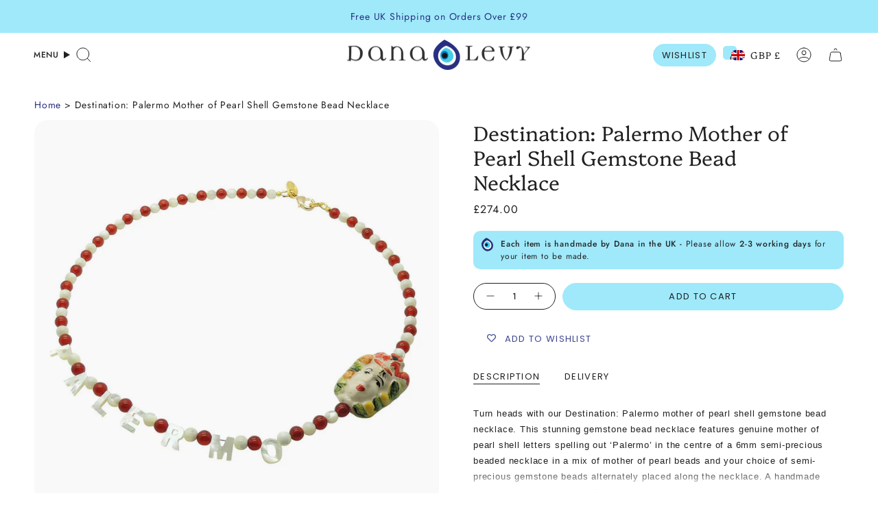

--- FILE ---
content_type: text/javascript; charset=utf-8
request_url: https://www.danalevy.co.uk/products/contrast-semi-precious-gemstone-beads-2.js
body_size: 581
content:
{"id":15860625736060,"title":"Contrast Semi-Precious Gemstone Beads","handle":"contrast-semi-precious-gemstone-beads-2","description":null,"published_at":"2026-01-19T16:05:48+00:00","created_at":"2026-01-19T16:05:47+00:00","vendor":"Dana Levy Ltd","type":"Avis-add-charge","tags":["avisplus-product-options"],"price":500,"price_min":500,"price_max":500,"available":true,"price_varies":false,"compare_at_price":null,"compare_at_price_min":0,"compare_at_price_max":0,"compare_at_price_varies":false,"variants":[{"id":56247708746108,"title":"Amethyst","option1":"Amethyst","option2":null,"option3":null,"sku":null,"requires_shipping":true,"taxable":true,"featured_image":null,"available":true,"name":"Contrast Semi-Precious Gemstone Beads - Amethyst","public_title":"Amethyst","options":["Amethyst"],"price":500,"weight":0,"compare_at_price":null,"inventory_quantity":0,"inventory_management":"shopify","inventory_policy":"continue","barcode":null,"requires_selling_plan":false,"selling_plan_allocations":[]},{"id":56247708778876,"title":"Lapis Lazuli","option1":"Lapis Lazuli","option2":null,"option3":null,"sku":null,"requires_shipping":true,"taxable":true,"featured_image":null,"available":true,"name":"Contrast Semi-Precious Gemstone Beads - Lapis Lazuli","public_title":"Lapis Lazuli","options":["Lapis Lazuli"],"price":500,"weight":0,"compare_at_price":null,"inventory_quantity":0,"inventory_management":"shopify","inventory_policy":"continue","barcode":null,"requires_selling_plan":false,"selling_plan_allocations":[]},{"id":56247708811644,"title":"Garnet","option1":"Garnet","option2":null,"option3":null,"sku":null,"requires_shipping":true,"taxable":true,"featured_image":null,"available":true,"name":"Contrast Semi-Precious Gemstone Beads - Garnet","public_title":"Garnet","options":["Garnet"],"price":500,"weight":0,"compare_at_price":null,"inventory_quantity":0,"inventory_management":"shopify","inventory_policy":"continue","barcode":null,"requires_selling_plan":false,"selling_plan_allocations":[]}],"images":[],"featured_image":null,"options":[{"name":"Title","position":1,"values":["Amethyst","Lapis Lazuli","Garnet"]}],"url":"\/products\/contrast-semi-precious-gemstone-beads-2","requires_selling_plan":false,"selling_plan_groups":[]}

--- FILE ---
content_type: image/svg+xml
request_url: https://cdn.shopify.com/static/images/flags/km.svg?width=40
body_size: -546
content:
<svg xmlns="http://www.w3.org/2000/svg" viewBox="0 0 640 480"><defs><clipPath id="a"><path fill-opacity=".67" d="M0 0h682.67v512H0z"/></clipPath></defs><g clip-path="url(#a)" fill-rule="evenodd" transform="scale(.9375)"><path fill="#ff0" d="M0 0h768.77v128H0z"/><path fill="#fff" d="M0 128h768.77v128H0z"/><path fill="#be0027" d="M0 256h768.77v128H0z"/><path fill="#3b5aa3" d="M0 384h768.77v128H0z"/><path d="M0 0v512l381.86-255.28L0 0z" fill="#239e46"/><path d="M157.21 141.43C72.113 137.12 33.34 204.9 33.43 257.3c-.194 61.97 58.53 113.08 112.81 109.99-29.27-13.84-65.008-52.66-65.337-110.25-.3-52.18 29.497-97.55 76.307-115.61z" fill="#fff"/><path fill="#fff" d="M155.927 197.058l-11.992-9.385-14.54 4.576 5.216-14.32-8.83-12.41 15.23.53 9.064-12.24 4.195 14.65 14.45 4.845-12.644 8.524zm-.255 52.063l-11.993-9.382-14.54 4.576 5.214-14.317-8.83-12.41 15.226.528 9.066-12.238 4.194 14.65 14.454 4.845-12.645 8.525zm.255 52.58l-11.992-9.385-14.54 4.576 5.216-14.317-8.83-12.41 15.23.528 9.064-12.24 4.195 14.65 14.45 4.848-12.644 8.524zm-.255 53.08l-11.993-9.385-14.54 4.576 5.214-14.317-8.83-12.41 15.226.528 9.066-12.24 4.194 14.65 14.454 4.848-12.645 8.524z"/></g></svg>